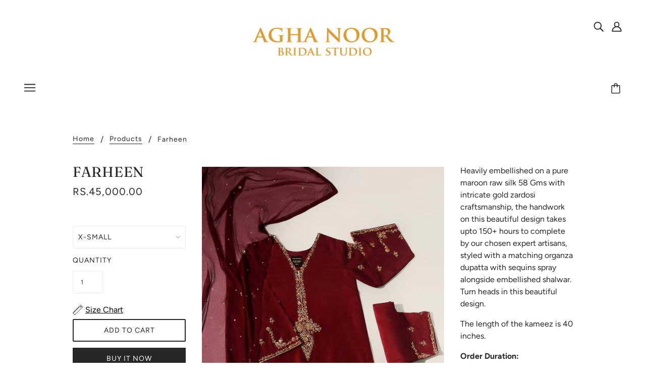

--- FILE ---
content_type: text/css
request_url: https://bridal.aghanoorofficial.com/cdn/shop/t/2/assets/eoshhidepricecart.css?v=181434550421125642501748692978
body_size: 826
content:
/** Shopify CDN: Minification failed

Line 6:0 Unexpected "0"

**/
0[action="/cart/add"]{ display: none; } .tt-price, .zprice, .price__regular, .product-item__text, .boost-pfs-addtocart-wrapper, .product-price-wrap, .product-page--pricing, .product-featured__price, div.meta, s.meta, span.meta, .product-single__prices, .price-container, ul.product-meta, .product-single__meta-list, .product-single__prices, .price_and_quantity, .global__shop_secondary, .product-thumb-caption-price, .product-loop-element__price , .collectionBlock__price, .product-item-caption-price, .ProductMeta__Price, .price_wrapper, .ProductItem__Price, .ProductItem__PriceList, .product__prices, .price-box, #comparePrice-product-template, #ProductPrice-product-template, #ProductPrice, .product-price, .product__price, #productPrice-product-template, .product__current-price, .product-thumb-caption-price-current, .product-item-caption-price-current, .grid-product__price, .product__price, span.price, span.Price, span.product-price, .productitem--price, .product-pricing, .productitem--info span.money, .product-item__price, .product-list-item-price, p.price, div.price, .product-meta__prices, div.product-price, span#price, .price.money, h3.price, a.price, .price-area, .product-item-price, .pricearea, .collectionGrid .collectionBlock-info > p, #ComparePrice, .product--price-wrapper, .product-page--price-wrapper, .color--shop-accent.font-size--s.t--meta.f--main, .ComparePrice, .ProductPrice, .prodThumb .title span:last-child, .price, .product-single__price-product-template, .product-info-price, .price-money, .prod-price, #price-field, .product-grid--price, .prices, .pricing, #product-price, .money-styling, .compare-at-price, .product-item--price, .card__price, .product-card__price, .product-price__price, .product-item__price-wrapper, .product-single__price, .grid-product__price-wrap, a.grid-link p.grid-link__meta, [itemprop="price"], span.ProductItem__Price, .product-item__link p:last-child, .modal_price{ opacity: 10; } .eosh-loader { margin: 0 auto; border: 5px solid #e8e8e8; border-radius: 50%; border-top: 5px solid #000; width: 50px; height: 50px; -webkit-animation: spin 2s linear infinite; animation: spin 2s linear infinite; } @-webkit-keyframes spin { 0% { -webkit-transform: rotate(0deg); } 100% { -webkit-transform: rotate(360deg); } } @keyframes spin { 0% { transform: rotate(0deg); } 100% { transform: rotate(360deg); }}
            .eosh-sticky_Qoute a{display:block;background-color:transparent;color:inherit;text-decoration:none}.eosh-quote_items{position:fixed;height:50px;background-color:#000;line-height:65px;vertical-align:middle;width:auto;top:47%;right:0;border-radius:3px;padding:0 10px 0 10px;color:#fff;font-size:15px;font-weight:400;-webkit-box-shadow:0 0 2px #ddd;box-shadow:0 0 2px #ddd;z-index:1024}.eosh-sticky_Qoute p{margin:0;float:right;line-height:3rem;font-size:inherit}.eosh-quote_cnt{color:#fff;font-size:15px;font-weight:700;vertical-align:middle;position:relative;top:-2px;line-height:normal; padding-left: 5px;}
            #myBtn { height: 40px;font-size: 15px;outline: 0;width: 100%;color: white;background-color: #000000;border: none;}
            .eo-sh-link-button{height: 40px;font-size: 15px;outline: 0;color: white;background-color: #000000;border: none;}.eo-sh-popup_container{max-width: 600px;margin: 0 auto;box-sizing: border-box;text-align: center;}
            /* The Modal (background) */
            .eo-sh-popup_container .eo-sh-modal {display: none;position: fixed;z-index: 11111111; padding-top: 100px;left: 0;top: 0;width: 100%;height: 100%;overflow: auto;background-color: rgb(0,0,0);background-color: rgba(0,0,0,0.4); }
            /* Modal Content */.eo-sh-popup_container .eo-sh-modal-content {background-color: #fff; margin: auto;padding: 20px 0px;border: 1px solid #888;max-width: 600px;border-radius: 5px;position: relative; box-sizing: border-box;}
            /* The Close Button */
            .eo-sh-popup_container .close {color: #aaaaaa;float: right;font-size: 28px;font-weight: 400;position: absolute;top: 0;right: 9px;}
            .eo-sh-popup_container .close:hover,
            .eo-sh-popup_container .close:focus {color: #000;text-decoration: none;cursor: pointer;}
            .eo-sh-pop-up_content{text-align: left!important;padding: 0px 0px }
            .eo-sh-pop-up_content span{font-size: 18px;color: #212b36;padding: 20px;}
            .eo-sh-pop-up_content p{font-size: 16px;color: #2c3540;border-top: 1px solid #dfe3e8;border-bottom: 1px solid #dfe3e8;padding: 15px 20px;line-height: 24px;}
            .eo-sh-pop-up_content .button_links{text-align: end;padding: 10px;}
            .eo-sh-pop-up_content .button_links a{background-color: #fdfdfe;padding: 8px 10px;border: 1px solid #c4cdd5;color: #212b36;text-decoration: none;margin: 0px 4px;}
            .eo-sh-pop-up_content .button_links .purple_bg{background-color: #5d6bc4;color: white;border: none;}
            @media (max-width:599px){
                .eo-sh-popup_container .modal-content{width: 100%;padding: 15px 0px;}
                .eo-sh-pop-up_content span{font-size: 16px;display: block;padding: 5px 15px}
                .eo-sh-pop-up_content p{font-size: 14px;line-height: 20px;padding: 10px;}
                .eo-sh-pop-up_content .button_links a{font-size: 14px;}
                .eo-sh-popup_container .close{top:14px;right: 8px;font-size: 24px;}}
                /*loader css**/
                .lds-ring {display: inline-block;position: fixed;width: 100%;height: 100%;background-color: rgba(0, 8, 0, .1);
                z-index: 50;left: 0;top: 0
            }
            .lds-ring div {box-sizing: border-box;display: block;position: absolute; top:45%;left:49%;width: 51px;height: 51px;margin: 6px;border: 6px solid #33c5dd; border-radius: 50%;animation: lds-ring 1.2s cubic-bezier(0.5, 0, 0.5, 1) infinite; border-color: #33c5dd transparent transparent transparent;z-index: 60;}
            .lds-ring div:nth-child(1) {animation-delay: -0.45s;}
            .lds-ring div:nth-child(2) {animation-delay: -0.3s;}
            .lds-ring div:nth-child(3) {animation-delay: -0.15s;}
            @keyframes lds-ring {0% {transform: rotate(0deg);} 100% {transform: rotate(360deg);}}
            .eo-sh-spinner{display:none;}